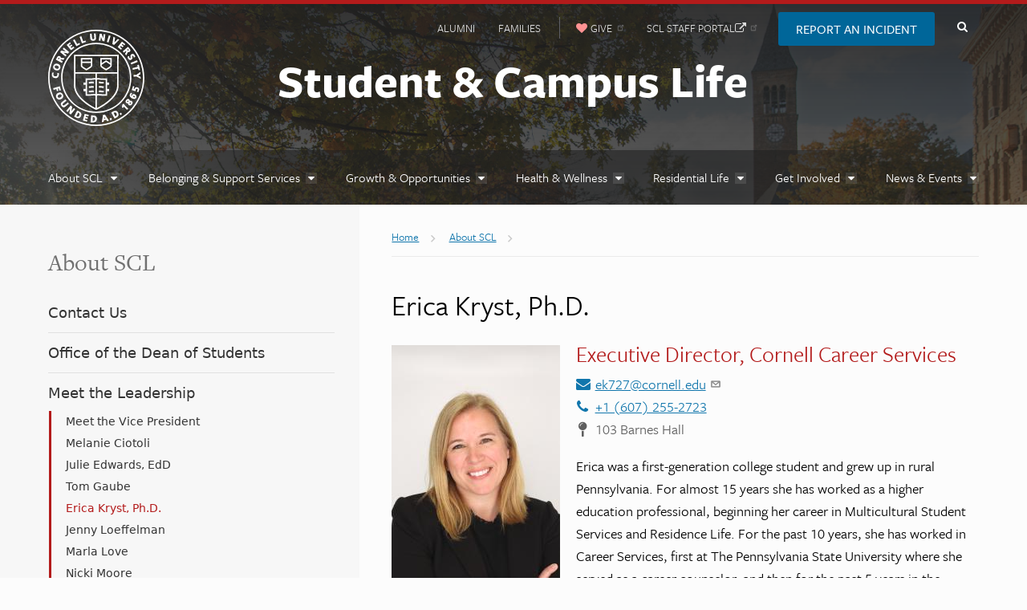

--- FILE ---
content_type: text/html; charset=UTF-8
request_url: https://scl.cornell.edu/about-scl/meet-leadership/erica-kryst-phd
body_size: 7960
content:

<!DOCTYPE html>
<html lang="en" dir="ltr" prefix="og: https://ogp.me/ns#">
<head>
  <meta http-equiv="X-UA-Compatible" content="IE=edge">
  <meta charset="utf-8" />
<noscript><style>form.antibot * :not(.antibot-message) { display: none !important; }</style>
</noscript><script async src="/sites/scl/files/google_analytics/gtag.js?t9lln0"></script>
<script src="/sites/scl/files/js/google-analytics-dp69OfsHZUAy_t6wp9wYXyqhaNzlSL2AlF_J1Wh5nqY.js"></script>
<link rel="canonical" href="https://scl.cornell.edu/about-scl/meet-leadership/erica-kryst-phd" />
<meta property="og:site_name" content="Student &amp; Campus Life | Cornell University" />
<meta property="og:type" content="website" />
<meta property="og:url" content="https://scl.cornell.edu/about-scl/meet-leadership/erica-kryst-phd" />
<meta property="og:title" content="Erica Kryst, Ph.D." />
<meta name="google-site-verification" content="68HDzxW87Waxpn-TYGrv19izq_-yG38UW7URPogWl4E" />
<meta name="Generator" content="Drupal 10 (https://www.drupal.org)" />
<meta name="MobileOptimized" content="width" />
<meta name="HandheldFriendly" content="true" />
<meta name="viewport" content="width=device-width, initial-scale=1.0" />
<link rel="icon" href="/themes/custom/cwd_scl/favicon.ico" type="image/vnd.microsoft.icon" />

  <title>Erica Kryst, Ph.D. | Student &amp; Campus Life | Cornell University</title>

  <!-- Cornell.edu Typography -->
  <link rel="stylesheet" href="https://use.typekit.net/nwp2wku.css">

  <link rel="stylesheet" media="all" href="/sites/scl/files/css/css_QI93dSlpO3SbChdoZP-pOi2KszjM4fL-XKbRqBAqA6w.css?delta=0&amp;language=en&amp;theme=cwd_scl&amp;include=eJxdzVEKgCAQBNALmR4pVl1U2mxxlfL2GRSBX8O8-Rh3-tWCoAl0WKBFaqeUg3LDxdHMeNWRm_GlMZB-q2IoEApwlG_5RbfMzVKSiF5Jl4q7eR5vcJ4v0A" />
<link rel="stylesheet" media="all" href="/sites/scl/files/css/css_UA2mdBuFf8FgEaRPDAt5MxMnDi2ZTpz226XhvQnclug.css?delta=1&amp;language=en&amp;theme=cwd_scl&amp;include=eJxdzVEKgCAQBNALmR4pVl1U2mxxlfL2GRSBX8O8-Rh3-tWCoAl0WKBFaqeUg3LDxdHMeNWRm_GlMZB-q2IoEApwlG_5RbfMzVKSiF5Jl4q7eR5vcJ4v0A" />

  <script src="/sites/scl/files/js/js_eAWfvY138lJsU1JmATKwjnnwrhtcc_NK0xRvg2mDS_M.js?scope=header&amp;delta=0&amp;language=en&amp;theme=cwd_scl&amp;include=eJxdytEKgCAMheEX0nwkWXMsaai4Rfn2RdSNV4f_4-CZ4gpKgaWuIF5tSC7s8PeNIFH3ij0309cVZb7TZc_uIfWjgSxfOq6VhSIUkGEZNcxwA1JxMdU"></script>

</head>
<body class="cu-seal cu-gray sidebar sidebar-left sidebar-tint sidebar-tint-edge -sidebar-tint-fade">

  <div id="skipnav"><a href="#main" tabindex="1">Skip to main content</a></div>

  
    <div id="cu-search" class="cu-search">
  <div class="container-fluid">
    <form id="cu-search-form" role="search" action="https://www.cornell.edu/search/">
      <label for="cu-search-query" class="sr-only">Search:</label>
      <input type="text" id="cu-search-query" name="q" value="" size="30" tabindex="2">
      <button name="btnG" id="cu-search-submit" type="submit" value="go" tabindex="3"><span class="sr-only">Submit Search</span></button>

      <fieldset class="search-filters">
        <legend class="sr-only">Search Filters</legend>
        <input type="radio" id="cu-search-filter1" name="sitesearch" value="thissite" tabindex="2" checked="checked">
        <label for="cu-search-filter1"><span class="sr-only">Search </span>This Site</label>
        <input type="radio" id="cu-search-filter2" name="sitesearch" value="cornell" tabindex="2">
        <label for="cu-search-filter2"><span class="sr-only">Search </span>Cornell</label>
      </fieldset>
    </form>
  </div>
</div>



<div id="super-header">

  <header id="cu-header" aria-label="Student &amp; Campus Life">
  <div class="cu45-helper"></div>
  <div class="container-fluid cu-brand">
    <h1 class="cu-logo"><a href="https://www.cornell.edu"><img class="sr-only" src="/themes/custom/cwd_scl/images/cornell/bold_cornell_logo_simple_b31b1b.svg" alt="Cornell University" width="245" height="62"></a></h1>
    <div class="cu-unit">
      <h2><a href="/">Student &amp; Campus Life</a></h2>
      </div>
    <div class="buttons">
      <button class="mobile-button" id="mobile-nav">Main Menu</button>
      <button class="mobile-button" id="cu-search-button">Toggle Search Form</button>
        <nav id="utility-navigation" aria-label="Supplementary Navigation">
  
      <ul class="list-menu links menu-item">
                <li>
                <a href="/alumni" data-drupal-link-system-path="node/861">Alumni</a>
              </li>
                <li>
                <a href="/cornellfamilies" data-drupal-link-system-path="node/866">Families</a>
              </li>
                <li class="give">
                <a href="https://securelb.imodules.com/s/1717/giving/interior.aspx?sid=1717&amp;gid=2&amp;pgid=16421&amp;cid=27217&amp;dids=71&amp;appealcode=SL22YSOT"><span>Give</span></a>
              </li>
                <li>
                                      <a href="https://cornellprod.sharepoint.com/sites/SCLPortal"><span class="deco">SCL Staff Portal</span><span class="fa fa-external-link"></span></a>
              </li>
                <li class="report">
                <a href="/about-scl/report-incident-or-concern" data-drupal-link-system-path="node/876">Report an Incident</a>
              </li>
        
    </ul>
  

</nav>


    </div>
  </div>
</header>

  <header id="site-header" aria-label="Site Navigation">
      
<nav class="dropdown-menu" id="main-navigation" aria-label="Student & Campus Life Menu">
  <div class="container-fluid">
    <a id="mobile-home" href="/"><span class="sr-only">Home</span></a>
    
      
      <ul class="list-menu links menu-item">
                <li class="parent">
                <a href="/about-scl" data-drupal-link-system-path="node/31">About SCL</a>
              <ul class="list-menu links menu-item vertical children">
                <li>
                <a href="/about-scl/contact-student-campus-life" data-drupal-link-system-path="node/1641">Contact Us</a>
              </li>
                <li>
                                      <a href="https://scl.cornell.edu/DOS"><span class="deco">Office of the Dean of Students</span><span class="fa fa-external-link"></span></a>
              </li>
                <li>
                <a href="/about-scl/meet-scl-senior-leadership-team" data-drupal-link-system-path="node/886">Meet the Leadership</a>
              </li>
                <li>
                <a href="/about-scl/campus-emergency-updates" data-drupal-link-system-path="node/33416">Campus Emergency Updates</a>
              </li>
                <li>
                <a href="/about-scl/report-incident-or-concern" data-drupal-link-system-path="node/876">Report an Incident or Concern</a>
              </li>
                <li>
                <a href="/about-scl/staff" data-drupal-link-system-path="node/1852896">Staff</a>
              </li>
                <li>
                <a href="/about-scl/student-code-conduct-review-and-revision-process" data-drupal-link-system-path="node/25891136">Student Code of Conduct Review and Revision Process</a>
              </li>
                <li>
                <a href="/WSH100" data-drupal-link-system-path="node/25890296">Willard Straight Hall 100th Anniversary</a>
              </li>
        
    </ul>
  
              </li>
                <li class="parent">
                <a href="/belonging-support-services" data-drupal-link-system-path="node/36">Belonging &amp; Support Services</a>
              <ul class="list-menu links menu-item vertical children">
                <li>
                <a href="/DOS" data-drupal-link-system-path="node/936">Office of the Dean of Students</a>
              </li>
                <li>
                <a href="/thecenters" data-drupal-link-system-path="node/11436506">Centers for Student Equity, Empowerment, and Belonging</a>
              </li>
                <li>
                <a href="/studentconduct" data-drupal-link-system-path="node/28166">Office of Student Conduct and Community Standards</a>
              </li>
                <li>
                <a href="/student-support" data-drupal-link-system-path="node/2920471">Student Support and Advocacy Services</a>
              </li>
        
    </ul>
  
              </li>
                <li class="parent">
                <a href="/growth-opportunities" data-drupal-link-system-path="node/25890966">Growth &amp; Opportunities</a>
              <ul class="list-menu links menu-item vertical children">
                <li>
                <a href="/growth-opportunities/awards-funding" data-drupal-link-system-path="node/881">Awards &amp; Funding</a>
              </li>
                <li>
                <a href="/get-involved/career-services" title="Cornell Career Services - SCL" data-drupal-link-system-path="node/9771">Career Services</a>
              </li>
                <li>
                                      <a href="https://einhorn.cornell.edu"><span class="deco">David M. Einhorn Center for Community Engagement</span><span class="fa fa-external-link"></span></a>
              </li>
                <li>
                <a href="/growth-opportunities/national-fellowships" data-drupal-link-system-path="node/25890846">National Fellowships</a>
              </li>
                <li>
                <a href="/studentemployment" data-drupal-link-system-path="node/1246">Student Employment</a>
              </li>
                <li>
                <a href="/growth-opportunities/student-leadership" data-drupal-link-system-path="node/1236">Student Leadership</a>
              </li>
                <li>
                <a href="/growth-opportunities/the-cornell-commitment" data-drupal-link-system-path="node/24916">The Cornell Commitment</a>
              </li>
                <li>
                <a href="/growth-opportunities/undergraduate-student-leadership-council" data-drupal-link-system-path="node/8724151">Undergraduate Student Leadership Council</a>
              </li>
                <li>
                <a href="/growth-opportunities/volunteer-opportunities" data-drupal-link-system-path="node/1241">Volunteer Opportunities</a>
              </li>
        
    </ul>
  
              </li>
                <li class="parent">
                <a href="/health-wellness" data-drupal-link-system-path="node/41">Health &amp; Wellness</a>
              <ul class="list-menu links menu-item vertical children">
                <li>
                                      <a href="https://publicsafety.cornell.edu/crt/"><span class="deco">Community Response Team</span><span class="fa fa-external-link"></span></a>
              </li>
                <li>
                                      <a href="https://www.cornellbigred.com/"><span class="deco">Cornell Athletics</span><span class="fa fa-external-link"></span></a>
              </li>
                <li>
                                      <a href="https://www.golfatcornell.com/"><span class="deco">Cornell Golf Course</span><span class="fa fa-external-link"></span></a>
              </li>
                <li>
                                      <a href="https://health.cornell.edu/"><span class="deco">Cornell Health</span><span class="fa fa-external-link"></span></a>
              </li>
                <li>
                <a href="/coe" data-drupal-link-system-path="node/6161">Cornell Outdoor Education</a>
              </li>
                <li>
                                      <a href="https://scl.cornell.edu/recreation/cornell-fitness-centers"><span class="deco">Cornell Rec and Fitness Centers</span><span class="fa fa-external-link"></span></a>
              </li>
                <li>
                                      <a href="https://scl.cornell.edu/pe"><span class="deco">Physical Education</span><span class="fa fa-external-link"></span></a>
              </li>
                <li>
                                      <a href="https://sds.cornell.edu/"><span class="deco">Student Disability Services</span><span class="fa fa-external-link"></span></a>
              </li>
                <li>
                                      <a href="https://scl.cornell.edu/student-support"><span class="deco">Student Support and Advocacy Services</span><span class="fa fa-external-link"></span></a>
              </li>
        
    </ul>
  
              </li>
                <li class="parent">
                <a href="/residential-life" data-drupal-link-system-path="node/46">Residential Life</a>
              <ul class="list-menu links menu-item vertical children">
                <li>
                <a href="/residential-life/student-service-centers" title="Service Center locations and student mail" data-drupal-link-system-path="node/2471">Service Centers and Mail</a>
              </li>
                <li>
                <a href="/residential-life/community-centers">Community Centers</a>
              </li>
                <li>
                <a href="/residential-life/dining" data-drupal-link-system-path="node/196">Dining</a>
              </li>
                <li>
                <a href="/residential-life/housing" data-drupal-link-system-path="node/511">Housing</a>
              </li>
        
    </ul>
  
              </li>
                <li class="parent">
                <a href="/get-involved" data-drupal-link-system-path="node/51">Get Involved</a>
              <ul class="list-menu links menu-item vertical children">
                <li>
                                      <a href="https://vivenu.com/seller/cornell-athletics-4qf3"><span class="deco">Athletic Ticketing</span><span class="fa fa-external-link"></span></a>
              </li>
                <li>
                <a href="/get-involved/campus-activities" data-drupal-link-system-path="node/1151">Campus Activities</a>
              </li>
                <li>
                                      <a href="https://chimes.cornell.edu/"><span class="deco">Cornell Chimes</span><span class="fa fa-external-link"></span></a>
              </li>
                <li>
                <a href="/get-involved/university-events" data-drupal-link-system-path="node/8366">Event Planning</a>
              </li>
                <li>
                                      <a href="https://recreation.athletics.cornell.edu/intramurals"><span class="deco">Intramural Sports</span><span class="fa fa-external-link"></span></a>
              </li>
                <li>
                <a href="/sorority-fraternity-life" data-drupal-link-system-path="node/1251">Sorority &amp; Fraternity Life</a>
              </li>
                <li>
                <a href="/get-involved/tatkon-center-new-students" data-drupal-link-system-path="node/131">Tatkon Center for New Students</a>
              </li>
        
    </ul>
  
              </li>
                <li class="parent">
                <a href="/news-events" data-drupal-link-system-path="node/56">News &amp; Events</a>
              <ul class="list-menu links menu-item vertical children">
                <li>
                <a href="/news-events/events" data-drupal-link-system-path="news-events/events">Events</a>
              </li>
                <li>
                <a href="/news-events/news" data-drupal-link-system-path="news-events/news">News</a>
              </li>
                <li>
                <a href="/ourcornellstory" data-drupal-link-system-path="news-events/student-stories">Student Stories</a>
              </li>
        
    </ul>
  
              </li>
        
    </ul>
  

  </div>
</nav>


  </header>

  </div>
<div id="main-content" class="band">
  <main id="main" class="container-fluid aria-target" tabindex="-1" aria-label="Main Content">
    <div class="row">

      <div id="sidebar-top" class="secondary">
          <nav class="secondary-navigation mobile-expander" aria-label="Section Navigation">
  
      <ul class="menu">
                          <li class="current-menu-ancestor current-menu-parent">
                    <a href="/about-scl" data-drupal-link-system-path="node/31">            <span>About SCL</span>
          </a>
                            <ul class="sub-menu">
                          <li class="menu-item">
                    <a href="/about-scl/contact-student-campus-life" data-drupal-link-system-path="node/1641">            <span>Contact Us</span>
          </a>
                  </li>
                                <li class="menu-item">
                    <a href="https://scl.cornell.edu/DOS">            <span>Office of the Dean of Students</span>
          </a>
                  </li>
                                <li class="menu-item current-menu-parent">
                    <a href="/about-scl/meet-scl-senior-leadership-team" data-drupal-link-system-path="node/886">            <span>Meet the Leadership</span>
          </a>
                            <ul class="sub-menu">
                          <li class="menu-item">
                    <a href="/about-scl/meet-leadership/meet-vp" data-drupal-link-system-path="node/891">            <span>Meet the Vice President</span>
          </a>
                  </li>
                                <li class="menu-item">
                    <a href="/about-scl/meet-leadership/melanie-ciotoli" data-drupal-link-system-path="node/2806">            <span>Melanie Ciotoli</span>
          </a>
                  </li>
                                <li class="menu-item">
                    <a href="https://scl.cornell.edu/julie-edwards-edd">            <span>Julie Edwards, EdD</span>
          </a>
                  </li>
                                <li class="menu-item">
                    <a href="/about-scl/meet-leadership/tom-gaube" data-drupal-link-system-path="node/1675766">            <span>Tom Gaube</span>
          </a>
                  </li>
                                <li class="menu-item current-menu-item">
                    <a href="/about-scl/meet-leadership/erica-kryst-phd" data-drupal-link-system-path="node/146616" class="is-active" aria-current="page">            <span>Erica Kryst, Ph.D.</span>
          </a>
                  </li>
                                <li class="menu-item">
                    <a href="/about-scl/meet-leadership/jenny-loeffelman" data-drupal-link-system-path="node/2381">            <span>Jenny Loeffelman</span>
          </a>
                  </li>
                                <li class="menu-item">
                    <a href="/about-scl/meet-leadership/marla-love" data-drupal-link-system-path="node/3396">            <span>Marla Love</span>
          </a>
                  </li>
                                <li class="menu-item">
                    <a href="/about-scl/meet-leadership/nicki-moore" data-drupal-link-system-path="node/5213446">            <span>Nicki Moore</span>
          </a>
                  </li>
                                <li class="menu-item">
                    <a href="/about-scl/meet-leadership/basil-safi" data-drupal-link-system-path="node/1524546">            <span>Basil Safi</span>
          </a>
                  </li>
                                <li class="menu-item">
                    <a href="/about-scl/meet-leadership/dan-sweeney" data-drupal-link-system-path="node/1490456">            <span>Dan Sweeney</span>
          </a>
                  </li>
                                <li class="menu-item">
                    <a href="/about-scl/meet-leadership/pat-wynn" data-drupal-link-system-path="node/2801">            <span>Pat Wynn</span>
          </a>
                  </li>
             </ul>
  
                  </li>
                                <li class="menu-item">
                    <a href="/about-scl/campus-emergency-updates" data-drupal-link-system-path="node/33416">            <span>Campus Emergency Updates</span>
          </a>
                  </li>
                                <li class="menu-item">
                    <a href="/about-scl/report-incident-or-concern" data-drupal-link-system-path="node/876">            <span>Report an Incident or Concern</span>
          </a>
                  </li>
                                <li class="menu-item">
                    <a href="/about-scl/staff" data-drupal-link-system-path="node/1852896">            <span>Staff</span>
          </a>
                  </li>
                                <li class="menu-item">
                    <a href="/about-scl/student-code-conduct-review-and-revision-process" data-drupal-link-system-path="node/25891136">            <span>Student Code of Conduct Review and Revision Process</span>
          </a>
                  </li>
                                <li class="menu-item">
                    <a href="/WSH100" data-drupal-link-system-path="node/25890296">            <span>Willard Straight Hall 100th Anniversary</span>
          </a>
                  </li>
             </ul>
  
                  </li>
                                                                         </ul>
  

</nav>


      </div>
      
      <article id="main-article" class="primary">

          <div id="block-cwd-scl-breadcrumbs" class="block block-system block-system-breadcrumb-block">
  
    
        <nav class="breadcrumb" aria-labelledby="system-breadcrumb">
    <h2 id="system-breadcrumb" class="visually-hidden">Breadcrumb</h2>
    <ul class="list-menu">
          <li>
                  <a href="/"><span class="limiter">Home</span></a>
              </li>
          <li>
                  <a href="/about-scl"><span class="limiter">About SCL</span></a>
              </li>
        </ul>
  </nav>

  </div>



        
          <div data-drupal-messages-fallback class="hidden"></div>


  
  <h1>Erica Kryst, Ph.D.</h1>




  <div class="person person-full">

  <div class="field image align-left">
          <img loading="lazy" src="/sites/scl/files/styles/person_290_x_290_/public/person/2024-05/Erica%20Kryst%202024.jpg?itok=tRO7eLsi" width="210" height="290" alt="" />



  
</div>

  
  <div class="group-fields field-group">
      <h2 class="field title">Executive Director, Cornell Career Services</h2>
        
    <div class="field link person-email">
  <a href="mailto:ek727@cornell.edu"><span class="fa fa-envelope"></span><span class="deco">ek727@cornell.edu</span></a>
</div>
    <div class="field link person-phone">
  <a href="tel:+1-607-255-2723"><span class="fa fa-phone"></span><span class="deco">+1 (607) 255-2723</span></a>
</div>
    <div class="field person-address">
  <span class="fa fa-map-pin"></span><span class="deco">103 Barnes Hall</span>
</div>
    
  </div>

  <div class="field person-body"><p>Erica was a first-generation college student and grew up in rural Pennsylvania. For almost 15 years she has worked as a higher education professional,&nbsp;beginning her career in Multicultural Student Services and Residence Life. For the past 10 years, she has worked in Career Services, first at The Pennsylvania State University where she served as a career counselor, and then for the past 5 years in the Fleishman Center for Career and Professional Development at Binghamton University. There she served as Senior Associate Director for Career Experiences and Education and guided career center initiatives that support equity and inclusion, oversaw career consulting services and a credit-bearing internship program. Erica has also taught numerous courses focused on professional development, internships, and career exploration. Erica earned a B.A. in Musical Theatre and Communications from Susquehanna University, an M.S.Ed. in College Student Personnel from Bucknell University, and a PhD in Educational Theory and Policy with a minor in Comparative and International Education from The Pennsylvania State University. Her dissertation focused on the higher education experiences and post-graduation plans of college students from rural communities. Previous research has also explored post-secondary opportunities for rural youth, as well as the relationship between rural schools and communities.<br>
<br>
Erica loves working with college students and helping them connect to the opportunities and networks that will help them feel confident and achieve their goals.&nbsp;She is constantly seeking new and innovative ideas to support students’ career and professional growth and works to ensure equity is at the forefront of career education and opportunities for college students.<span>&nbsp;</span><br>
<br>
Top 5 Strengths: Individualization, Achiever, Maximizer, Arranger, Learner&nbsp;<br>
<br>
Liaisons: Center for Teaching Innovation, Parent and Family Programs<br>
<br>
Media:&nbsp;<a href="https://scl.cornell.edu/news-events/news/inspired-students-new-exec-director-cornell-career-services-takes-helm">Inspired by students, new Exec. Director of Cornell Career Services takes helm</a>;&nbsp;<a href="https://scl.cornell.edu/news-events/news/career-development-toolkit-wins-national-award-technology-excellence">Career Development Toolkit wins national award for technology excellence</a>;&nbsp;<a href="https://associationdatabase.com/aws/NCDA/pt/sd/news_article/549087/_PARENT/CC_layout_details/true?tcs-token=c5d672670ffda7c9af250c94151f65ab7cc8f66578ef1b7f03a4fc33f7a58f82">Unpacking the Hidden Curriculum of Career Services: The Cornell Career Development Toolkit</a></p></div>


</div>




        
      </article>

          </div>

  </main>
</div>



<footer>
  <div class="main-footer">
    <div class="container-fluid sidebar-left">
      <div class="row">
        <div class="primary">
            <div class="h3 sr-only">Quick Links</div>
<div id="block-sclfooterlinks" class="footer-links padded three-col">
  <div>
    <h2 class="h6">Additional Resources</h2>
<ul class="list-menu vertical">
  <li><a href="https://now.dining.cornell.edu/eateries">Dining Hours</a></li>
  <li><a href="/residential-life/housing">Cornell Housing</a></li>
  <li><a href="https://www.cornellstore.com/">Cornell Store</a></li>
  <li><a href="/get-involved/tatkon-center-new-students">New Student Resources</a></li>
  <li><a href="https://gradschool.cornell.edu/admissions/">Graduate Students</a></li>
  <li><a href="/parents-and-families">Parent Resources</a></li>
  <li><a href="/about-scl/awards-funding">Scholarship and Awards</a></li>
  <li><a href="/studentconduct">Student Conduct and Community Standards</a></li>
  <li><a href="/student-support">Student Support and Advocacy Services</a></li>
  <li><a href="https://cloud.m.cornell.edu/epc-sign-up?pageId=scl">Stay Connected to Student Life</a></li>
  <li><a href="https://expressiveactivity.cornell.edu/">Expressive Activity at Cornell</a></li>
  </ul>

  </div>
  <div>
    <h2 class="h6">Health</h2>
<ul class="list-menu vertical">
  <li><a href="https://mentalhealth.cornell.edu/">Mental Health at Cornell</a></li>
  <li><a href="https://health.cornell.edu/">Cornell Health</a></li>
  <li><a href="https://health.cornell.edu/services/mental-health-care/resources-faculty-staff">Resources for Faculty and Staff</a></li>
  </ul>
<h2 class="h6">Pages For</h2>
<ul class="list-menu vertical">
  <li><a href="/staff-homepage">Staff</a></li>
  <li><a href="/alumni">Alumni</a></li>
  <li><a href="/parents-and-families">Parents</a></li>
  <li><a href="https://securelb.imodules.com/s/1717/giving/interior.aspx?sid=1717&amp;gid=2&amp;pgid=16421&amp;cid=27217&amp;dids=71&amp;appealcode=SL22YSOT">Give</a></li>
  <li><a href="/news-events">News &amp; Events</a></li>
  </ul>

  </div>
    <div>
    <h2 class="h6">Events</h2>
<ul class="list-menu vertical">
  <li><a href="http://www.cornellconcertseries.com/">Cornell Concerts</a></li>
  <li><a href="/get-involved">Campus Groups</a></li>
  <li><a href="http://conferenceservices.cornell.edu/">Event Planning Information</a></li>
  <li><a href="/get-involved/event-planning/reserving-space-registering-events">Space Reservation Guide</a></li>
  <li><a href="https://vivenu.com/seller/cornell-campus-events-l197">University Tickets</a></li>
  </ul>
<h2 class="h6">More</h2>
<ul class="list-menu vertical">
  <li><a href="/about-scl/meet-scl-senior-leadership-team">Office of the Vice President</a></li>
  <li><a href="https://emergency.cornell.edu/">Emergency Information</a></li>
  <li><a href="https://scl.cornell.edu/studentconduct">Office of Student Conduct and Community Standards</a></li>
  <li><a href="/about-scl/report-incident-or-concern">Report an Incident or Concern</a></li>
  <li><a href="https://officeofcivilrights.cornell.edu/">Cornell Office of Civil Rights</a></li>
  <li><a href="https://cals.cornell.edu/american-indian-indigenous-studies/about/land-acknowledgment">Cornell Land Acknowledgement</a></li>
  <li><a href="https://vote.cornell.edu/">Voter Information</a></li>
  <li><a href="https://hr.cornell.edu/about/workplace-rights/equal-education-and-employment">Equal Education &amp; Employment</a></li>
  </ul>

  </div>
  </div>


        </div>
        <div class="secondary">
            
<h2 class="h5">Student &amp; Campus Life</h2>
<p>311 Day Hall<br>
Cornell University<br>
Ithaca, NY 14853</p>
<p>
  <a class="link-block" href="/contact-us">Contact Student &amp; Campus Life</a>
</p>
<div class="social">
  <div class="sr-only">Follow us on:</div>
  <a href="https://instagram.com/cornellstudentlife" aria-label="Instagram"><span class="fa fa-instagram"></span></a>
      <a href="https://youtube.com/channel/UC936sozz0C7PRuNl_L0GKRw" aria-label="YouTube"><span class="fa fa-youtube"></span></a>
    <a href="https://www.facebook.com/CornellFamilies" aria-label="Facebook"><span class="fa fa-facebook-square"></span></a>
  </div>


        </div>
      </div>
    </div>
  </div>
  <div class="sub-footer">
    <div class="container-fluid sidebar-left">
      <div class="row">
          <div class="content footer-accessibility vertical-align">
  <p class="accessibility-message">
    
            <div><p>If you have a disability and are having trouble accessing information on this website or need materials in an alternate format, contact&nbsp;<a href="mailto:SCLComms@cornell.edu">SCLComms@cornell.edu</a>&nbsp;for assistance.</p></div>
      
  </p>
</div>


      </div>
    </div>
  </div>
  
      
        <script type="text/javascript" src="https://bot.ivy.ai/bot/script/category/BZqxLvJOK405aMJ850lerQW1RoE2pVYX" referrerpolicy="no-referrer-when-downgrade" async></script>
  </footer>


  

  <script type="application/json" data-drupal-selector="drupal-settings-json">{"path":{"baseUrl":"\/","pathPrefix":"","currentPath":"node\/146616","currentPathIsAdmin":false,"isFront":false,"currentLanguage":"en"},"pluralDelimiter":"\u0003","suppressDeprecationErrors":true,"google_analytics":{"account":"G-HSWK4DEN3J","trackOutbound":true,"trackMailto":true,"trackTel":true,"trackDownload":true,"trackDownloadExtensions":"7z|aac|arc|arj|asf|asx|avi|bin|csv|doc(x|m)?|dot(x|m)?|exe|flv|gif|gz|gzip|hqx|jar|jpe?g|js|mp(2|3|4|e?g)|mov(ie)?|msi|msp|pdf|phps|png|ppt(x|m)?|pot(x|m)?|pps(x|m)?|ppam|sld(x|m)?|thmx|qtm?|ra(m|r)?|sea|sit|tar|tgz|torrent|txt|wav|wma|wmv|wpd|xls(x|m|b)?|xlt(x|m)|xlam|xml|z|zip","trackDomainMode":1},"data":{"extlink":{"extTarget":false,"extTargetAppendNewWindowDisplay":true,"extTargetAppendNewWindowLabel":"(opens in a new window)","extTargetNoOverride":false,"extNofollow":false,"extTitleNoOverride":false,"extNoreferrer":true,"extFollowNoOverride":false,"extClass":"ext","extLabel":"(link is external)","extImgClass":false,"extSubdomains":true,"extExclude":"","extInclude":"","extCssExclude":"","extCssInclude":"","extCssExplicit":"","extAlert":false,"extAlertText":"This link will take you to an external web site. We are not responsible for their content.","extHideIcons":false,"mailtoClass":"mailto","telClass":"","mailtoLabel":"(link sends email)","telLabel":"(link is a phone number)","extUseFontAwesome":false,"extIconPlacement":"append","extPreventOrphan":false,"extFaLinkClasses":"fa fa-external-link","extFaMailtoClasses":"fa fa-envelope-o","extAdditionalLinkClasses":"","extAdditionalMailtoClasses":"","extAdditionalTelClasses":"","extFaTelClasses":"fa fa-phone","allowedDomains":[],"extExcludeNoreferrer":""}},"ckeditor5Premium":{"isMediaInstalled":true},"user":{"uid":0,"permissionsHash":"83649982b32ccbca9d020a679371b737e6172f68455a64d84cf03c1bcf526f94"}}</script>
<script src="/sites/scl/files/js/js_2HlypuVCQgFIXlDS3iu9yXwJGuuJHQDE0EOazeXy5qE.js?scope=footer&amp;delta=0&amp;language=en&amp;theme=cwd_scl&amp;include=eJxdytEKgCAMheEX0nwkWXMsaai4Rfn2RdSNV4f_4-CZ4gpKgaWuIF5tSC7s8PeNIFH3ij0309cVZb7TZc_uIfWjgSxfOq6VhSIUkGEZNcxwA1JxMdU"></script>


</body>
</html>


--- FILE ---
content_type: image/svg+xml
request_url: https://scl.cornell.edu/themes/custom/cwd_base/images/cornell/bold_cornell_seal_simple_white.svg
body_size: 15090
content:
<?xml version="1.0" encoding="utf-8"?>
<!-- Generator: Adobe Illustrator 26.5.2, SVG Export Plug-In . SVG Version: 6.00 Build 0)  -->
<svg version="1.1" id="Layer_1" xmlns="http://www.w3.org/2000/svg" xmlns:xlink="http://www.w3.org/1999/xlink" x="0px" y="0px"
	 viewBox="0 0 262.7 262.7" style="enable-background:new 0 0 262.7 262.7;" xml:space="preserve">
<style type="text/css">
	.st0{fill:#FFFFFF;}
	.st1{fill:none;stroke:#47BD9D;stroke-width:2.2;stroke-miterlimit:10;}
</style>
<g>
	<g>
		<g>
			<g>
				<g>
					<g>
						<g>
							<path class="st0" d="M20.2,132.3c5.5,0,8.8-3.5,9.2-9.7c0-1.1,0-2.6-0.2-4.2V118h-4.6l0.4,0.9c0.2,0.7,0.4,2.2,0.4,3.5
								c-0.2,3.1-2.6,5.1-5.9,4.8c-3.5-0.2-5.5-2.4-5.5-5.5c0-1.1,0.2-2.2,1.1-3.3l0.7-0.9l-4.4-0.7l-0.2,0.4
								c-0.7,1.3-0.9,2.9-1.1,4.2c-0.4,6.4,3.1,10.6,9.5,10.8C19.7,132.3,19.9,132.3,20.2,132.3z"/>
						</g>
					</g>
				</g>
			</g>
			<g>
				<g>
					<g>
						<g>
							<path class="st0" d="M21,110.8c1.3,0.4,2.4,0.4,3.5,0.4c4.2,0,7.3-2.4,8.6-6.6c0.7-2.6,0.4-4.8-0.7-7
								c-1.3-2.2-3.5-3.7-6.4-4.6c-1.1-0.4-2.4-0.4-3.3-0.4c-4.2,0-7.3,2.4-8.6,6.6C12.5,104.6,15.1,109,21,110.8z M18,100.4
								c0.7-2.4,2.6-2.9,4.2-2.9c0.7,0,1.5,0.2,2.4,0.4c2,0.7,3.5,1.5,4.2,2.9c0.4,0.9,0.7,1.8,0.2,2.9c-0.7,2.4-2.6,2.9-4.2,2.9
								c-0.9,0-1.5-0.2-2.4-0.4C19.7,105.3,17.1,103.3,18,100.4z"/>
						</g>
					</g>
				</g>
			</g>
			<g>
				<g>
					<g>
						<g>
							<path class="st0" d="M40,86.1l-6.4-3.5l0.2-0.4c0.7-1.1,1.1-1.1,2-0.9l6.4,0.9l2.4-4.6l-8.4-0.9c-0.7,0-1.1,0-1.5,0
								c0-1.8-0.9-3.5-2.6-4.4c-0.9-0.4-1.8-0.7-2.6-0.7c-3.1,0-4.6,3.1-6.2,5.9L21,81.7l16.7,9L40,86.1z M30.1,80.2l-0.2,0.4
								l-3.1-1.5l0.2-0.4c0.7-1.3,1.5-2.6,2.9-2c0.4,0.2,0.7,0.4,0.9,0.9C30.9,78.4,30.5,79.5,30.1,80.2z"/>
						</g>
					</g>
				</g>
			</g>
			<g>
				<g>
					<g>
						<g>
							<polygon class="st0" points="50.3,69.4 41.7,62.4 54,65.2 57.3,61 42.8,48.9 39.7,52.5 48.5,59.7 36.2,56.9 32.7,61 
								47.4,73.1 							"/>
						</g>
					</g>
				</g>
			</g>
			<g>
				<g>
					<g>
						<g>
							<polygon class="st0" points="71.6,48.9 69,45.9 63.7,50 61.3,47.2 66.1,43.2 63.5,40.1 58.7,44.1 56.9,41.7 62.2,37.5 
								59.5,34.2 50.5,41.5 62.4,56.2 							"/>
						</g>
					</g>
				</g>
			</g>
			<g>
				<g>
					<g>
						<g>
							<polygon class="st0" points="87.3,39.5 85.3,36 79.3,39.3 72.1,26.3 67.9,28.7 77.1,45.2 							"/>
						</g>
					</g>
				</g>
			</g>
			<g>
				<g>
					<g>
						<g>
							<polygon class="st0" points="103.3,33.3 101.8,29.6 95.6,31.8 90.6,17.9 85.9,19.5 92.3,37.3 							"/>
						</g>
					</g>
				</g>
			</g>
			<g>
				<g>
					<g>
						<g>
							<path class="st0" d="M122.5,30.2c0.4,0,0.7,0,1.1,0c2.6-0.2,4.6-1.1,5.7-2.4s1.5-3.3,1.3-5.5l-0.9-11.9l-4.8,0.2l0.9,10.8
								c0.2,3.7-1.3,4.4-2.6,4.6c-0.2,0-0.2,0-0.4,0c-1.1,0-2.6-0.4-3.1-4.2L118.8,11l-4.8,0.4l0.9,11.9
								C115.6,27.8,118.1,30.2,122.5,30.2z"/>
						</g>
					</g>
				</g>
			</g>
			<g>
				<g>
					<g>
						<g>
							<polygon class="st0" points="144.2,19 148.2,30.7 153.7,31.6 156.1,12.6 151.5,12 150,23.2 146,11.3 140.7,10.7 138.1,29.4 
								142.7,30 							"/>
						</g>
					</g>
				</g>
			</g>
			<g>
				<g>
					<g>
						<g>
							<polygon class="st0" points="170.4,16.8 165.8,15.3 160.1,33.3 164.7,34.9 							"/>
						</g>
					</g>
				</g>
			</g>
			<g>
				<g>
					<g>
						<g>
							<polygon class="st0" points="194.2,27.4 190,25.2 180.8,34.6 182.7,21.7 178.1,19.2 175.3,39.3 180.1,41.5 							"/>
						</g>
					</g>
				</g>
			</g>
			<g>
				<g>
					<g>
						<g>
							<polygon class="st0" points="199,54.7 201.4,51.4 196.2,47.2 198.4,44.3 203.2,48.1 205.8,44.8 201,41 202.8,38.6 208,42.8 
								210.7,39.5 201.4,32.4 189.8,47.4 							"/>
						</g>
					</g>
				</g>
			</g>
			<g>
				<g>
					<g>
						<g>
							<path class="st0" d="M206.9,62.6l5.5-4.8l0.2,0.4c0.7,0.9,0.7,1.1,0.2,2.2l-3.1,5.7l3.5,4l3.7-7.5c0.2-0.2,0.4-0.9,0.4-1.5
								c1.5,0.7,3.5,0.4,5.1-0.9c4.2-3.5,0.9-7.3-1.5-10.1l-3.1-3.5l-14.3,12.5L206.9,62.6z M218.2,52.7l0.2,0.4
								c0.7,0.9,1.3,1.8,1.3,2.4c0,0.4-0.2,0.7-0.7,0.9c-0.2,0.4-0.7,0.4-0.9,0.4c-0.9,0-1.8-0.9-2.2-1.5l-0.2-0.4L218.2,52.7z"/>
						</g>
					</g>
				</g>
			</g>
			<g>
				<g>
					<g>
						<g>
							<path class="st0" d="M224.5,77.8c-0.9,0.7-2.2-0.4-2.6-1.3c-0.7-1.1-0.9-2.2-0.9-3.7v-1.1l-4.4,2l0.2,0.9
								c0.4,1.5,0.7,2.4,1.5,4c1.5,2.6,3.5,4,5.7,4c1.1,0,2-0.2,3.1-0.9c3.3-2,2.9-5.1,2.4-7.5c-0.2-1.5-0.4-2.6,0.2-3.1
								c0.4-0.2,0.7-0.2,0.9-0.2c0.9,0,1.5,0.9,1.8,1.1c0.7,0.9,0.9,2,1.1,3.1l0.2,0.9l4-1.8v-0.4c-0.2-1.3-0.9-2.6-1.8-4.2
								c-2-3.5-5.5-4.6-8.6-2.6c-3.3,2-2.9,5.1-2.4,7.3C225.2,76.2,225.4,77.3,224.5,77.8z"/>
						</g>
					</g>
				</g>
			</g>
			<g>
				<g>
					<g>
						<g>
							
								<rect x="225.2" y="86.8" transform="matrix(0.9259 -0.3777 0.3777 0.9259 -16.3094 95.2347)" class="st0" width="18.9" height="4.8"/>
						</g>
					</g>
				</g>
			</g>
			<g>
				<g>
					<g>
						<g>
							<polygon class="st0" points="244.3,101.3 230,104.8 231.1,109.4 245.7,105.9 246.8,110.8 250.7,109.9 247.2,95.4 243.2,96.5 
															"/>
						</g>
					</g>
				</g>
			</g>
			<g>
				<g>
					<g>
						<g>
							<polygon class="st0" points="233.1,123.3 233.3,128.2 240.8,127.7 252.7,133.9 252.4,128.6 245.4,125.3 252,121.1 
								251.6,115.4 240.6,123.1 							"/>
						</g>
					</g>
				</g>
			</g>
			<g>
				<g>
					<g>
						<g>
							<polygon class="st0" points="23.9,167.7 27.9,166.6 26.3,160.9 29.2,160 30.9,166.2 34.9,164.9 31.8,154.3 13.6,159.6 
								14.9,164.2 22.4,162 							"/>
						</g>
					</g>
				</g>
			</g>
			<g>
				<g>
					<g>
						<g>
							<path class="st0" d="M40.8,183.6c0.7-2.2,0.4-4.6-0.7-7c-1.8-3.5-4.4-5.3-7.9-5.3c-1.5,0-3.3,0.4-5.1,1.3
								c-2.9,1.3-4.6,3.3-5.5,5.7c-0.7,2.2-0.4,4.6,0.7,7c1.8,3.3,4.4,5.3,7.9,5.3c1.5,0,3.3-0.4,5.1-1.3
								C38.2,187.8,40.2,186,40.8,183.6z M33.4,184.7c-1.1,0.7-2.4,0.9-3.5,0.9c-1.8,0-2.9-0.7-3.5-2.2c-0.4-1.1-0.7-2-0.2-2.9
								c0.4-1.3,1.8-2.6,3.5-3.5c1.1-0.4,2.2-0.9,3.3-0.9c1.8,0,2.9,0.7,3.5,2.2c0.4,1.1,0.7,2,0.2,2.9
								C36.2,182.5,35.1,183.8,33.4,184.7z"/>
						</g>
					</g>
				</g>
			</g>
			<g>
				<g>
					<g>
						<g>
							<path class="st0" d="M54,198.3l-8.6,6.8c-2.2,1.8-4,2-5.3,0.4c-0.4-0.7-0.7-1.3-0.7-2c0.2-0.9,0.9-2,2.2-3.1l8.6-6.8
								l-3.1-3.7l-9.5,7.5c-2,1.5-3.1,3.3-3.1,5.3c0,1.8,0.7,3.5,2.2,5.5c1.8,2.4,3.7,3.5,5.9,3.5c1.5,0,3.1-0.7,4.6-2l9.5-7.7
								L54,198.3z"/>
						</g>
					</g>
				</g>
			</g>
			<g>
				<g>
					<g>
						<g>
							<polygon class="st0" points="70.1,213.7 63.1,222.5 65.7,210.2 61.5,206.7 49.4,221.4 53.2,224.5 60.2,215.7 57.6,228 
								61.7,231.5 73.8,216.8 							"/>
						</g>
					</g>
				</g>
			</g>
			<g>
				<g>
					<g>
						<g>
							<path class="st0" d="M84.2,222.7l-4.8-2.4l-8.6,16.9l4.8,2.4c2.4,1.1,4.4,1.8,6.4,1.8c3.3,0,5.9-1.8,7.7-5.3
								C92.5,230.4,90.6,226,84.2,222.7z M85.1,234c-0.9,2-2.6,3.1-4.6,3.1c-0.9,0-1.5-0.2-2.4-0.7l-1.1-0.7l4.8-9.7l1.1,0.7
								c1.3,0.7,2.2,1.8,2.6,2.9C85.9,231.1,85.7,232.4,85.1,234z"/>
						</g>
					</g>
				</g>
			</g>
			<g>
				<g>
					<g>
						<g>
							<polygon class="st0" points="94.7,247.8 106,250.9 107.1,246.9 100.5,245.2 101.3,241.7 107.5,243.2 108.6,239.2 
								102.4,237.7 103.1,234.6 109.9,236.4 110.8,232.4 99.6,229.6 							"/>
						</g>
					</g>
				</g>
			</g>
			<g>
				<g>
					<g>
						<g>
							<path class="st0" d="M122.7,234l-5.5-0.2l-1.1,18.9l5.5,0.2c0.4,0,0.9,0,1.3,0c6.4,0,9.7-3.1,10.1-9c0.2-2.9-0.4-5.3-2-7
								C129.3,235.3,126.6,234.2,122.7,234z M122.5,248.9h-1.3l0.7-10.8h1.3c2.6,0.2,5.1,2.2,4.8,5.7
								C127.7,247.4,125.1,248.9,122.5,248.9z"/>
						</g>
					</g>
				</g>
			</g>
			<g>
				<g>
					<g>
						<g>
							<path class="st0" d="M149.7,232.4l-3.3,20l5.1-1.1l0.7-4.2l6.2-1.3l2.4,3.7l5.3-1.1l-11.2-16.9L149.7,232.4z M152.8,243
								l0.7-5.1l2.6,4.2L152.8,243z"/>
						</g>
					</g>
				</g>
			</g>
			<g>
				<g>
					<g>
						<g>
							<polygon class="st0" points="167.8,242.3 169.5,246.9 173.9,245.2 172.4,240.8 							"/>
						</g>
					</g>
				</g>
			</g>
			<g>
				<g>
					<g>
						<g>
							<path class="st0" d="M177,223.2l-4.8,2.6l9,16.7l4.8-2.6c6.4-3.5,7.9-7.9,5.1-13.4C188.2,220.8,183.4,219.7,177,223.2z
								 M184.7,235.9l-1.1,0.7l-5.1-9.5l1.1-0.7c0.7-0.4,1.5-0.7,2.4-0.7c2,0,3.5,1.1,4.6,2.9C188.5,231.8,186.9,234.6,184.7,235.9z
								"/>
						</g>
					</g>
				</g>
			</g>
			<g>
				<g>
					<g>
						<g>
							<polygon class="st0" points="194.8,229.1 197.5,233.1 201.4,230.2 198.8,226.3 							"/>
						</g>
					</g>
				</g>
			</g>
			<g>
				<g>
					<g>
						<g>
							<polygon class="st0" points="202.3,204.7 201.4,212.2 205.6,212.8 206.1,209.8 215.1,218.8 218.6,215.5 205.2,201.8 							
								"/>
						</g>
					</g>
				</g>
			</g>
			<g>
				<g>
					<g>
						<g>
							<path class="st0" d="M228.1,194.8c-1.5-1.1-3.3-1.3-5.3-0.7c0-1.8-0.9-3.5-2.2-4.4c-2.4-1.8-5.5-0.7-7.9,2.4
								c-2.2,3.1-2,6.2,0.7,8.1c1.3,0.9,3.1,1.1,4.6,0.7c-0.2,2,0.4,3.5,2,4.6c1.1,0.9,2.2,1.1,3.3,1.1c2,0,3.7-1.1,5.5-3.3
								c1.3-1.8,2-3.5,1.8-5.3C230.3,197,229.4,195.9,228.1,194.8z M219,196.1c-0.7,0.4-1.3,0.9-2,0.9c-0.2,0-0.7,0-0.9-0.2
								c-0.9-0.7-0.4-1.8,0-2.4c0.2-0.4,0.7-0.7,1.1-0.7c0.2,0,0.7,0.2,1.1,0.4C219,194.6,219.3,195.5,219,196.1z M225.6,201.4
								c-0.7,0.9-1.8,1.1-2.6,0.4c-0.7-0.7-1.1-1.3-0.9-2.6c1.3-0.9,2.4-1.1,3.3-0.4c0.4,0.2,0.7,0.7,0.7,1.1S225.9,201,225.6,201.4
								z"/>
						</g>
					</g>
				</g>
			</g>
			<g>
				<g>
					<g>
						<g>
							<path class="st0" d="M236.6,176.3c-3.3-1.5-6.4-0.7-7.9,2.4c-0.4,0.9-0.7,1.8-0.4,2.6c-1.1-0.9-2.2-2.4-1.3-4.4
								c0.4-0.9,1.1-1.5,1.8-2.2l0.7-0.4l-3.5-2.4l-0.4,0.4c-0.9,0.9-1.8,2-2.4,3.3c-0.9,2-1.1,3.7-0.4,5.5c1.1,3.1,4.2,5.3,6.6,6.4
								c2.2,1.1,4,1.5,5.5,1.5c2.4,0,4.2-1.1,5.5-3.5C241.9,181.6,240.6,178.3,236.6,176.3z M236.6,183.4c-0.2,0.7-0.9,0.9-1.5,0.9
								c-0.4,0-1.1-0.2-1.5-0.4c-0.9-0.4-1.5-1.1-1.8-1.5c-0.2-0.4,0-0.7,0-1.1c0.2-0.7,0.7-0.9,1.5-0.9c0.4,0,1.1,0.2,1.8,0.4
								c0.9,0.4,1.3,0.9,1.5,1.5C236.9,182.7,236.6,183.1,236.6,183.4z"/>
						</g>
					</g>
				</g>
			</g>
			<g>
				<g>
					<g>
						<g>
							<path class="st0" d="M243.5,157c-3.7-1.1-6.8,0.7-7.9,4.2c0,0.4-0.2,0.7-0.2,0.9l-2.2-0.7l2-6.6l-3.7-1.1l-3.3,11l10.6,3.3
								v-0.9c0-1.1,0.2-2,0.4-3.1c0.2-0.9,1.3-3.1,3.3-2.6c2.2,0.7,1.8,3.1,1.5,3.7c-0.4,1.3-1.1,2.2-1.8,3.1l-0.7,0.7l4.4,1.5
								l0.2-0.4c0.7-1.3,1.3-2.9,1.8-4c0.7-2.2,0.7-4.2-0.2-5.9C246.8,158.7,245.2,157.6,243.5,157z"/>
						</g>
					</g>
				</g>
			</g>
		</g>
		<g>
			<g>
				<g>
					<g>
						<path class="st0" d="M104.3,111l-0.9-0.5C98,107.6,89,102.3,89,98.3V77.4h31.2v21.1c0,3.5-8.2,8.5-15,12L104.3,111z
							 M92.8,90.9v7.4c0.4,1.3,5.6,5.1,11.5,8.3c6.1-3.2,11.4-6.9,12.1-8.3v-7.4H92.8z M92.8,87.1h23.6v-5.9H92.8V87.1z"/>
					</g>
				</g>
			</g>
		</g>
		<g>
			<g>
				<g>
					<g>
						<path class="st0" d="M131.3,262.6C58.9,262.6,0,203.7,0,131.3S58.9,0,131.3,0s131.3,58.9,131.3,131.3S203.7,262.6,131.3,262.6
							z M131.3,3.8C61,3.8,3.8,61,3.8,131.3S61,258.8,131.3,258.8s127.5-57.2,127.5-127.5S201.6,3.8,131.3,3.8z"/>
					</g>
				</g>
			</g>
		</g>
		<g>
			<g>
				<g>
					<g>
						<path class="st0" d="M131.3,227.2c-52.9,0-95.9-43-95.9-95.9s43-95.9,95.9-95.9s95.9,43,95.9,95.9
							C227.2,184.2,184.2,227.2,131.3,227.2z M131.3,39.2c-50.8,0-92.1,41.3-92.1,92.1s41.3,92.1,92.1,92.1s92.1-41.3,92.1-92.1
							S182.1,39.2,131.3,39.2z"/>
					</g>
				</g>
			</g>
		</g>
		<g>
			<g>
				<g>
					<g>
						<path class="st1" d="M131.3,85.2"/>
					</g>
				</g>
			</g>
		</g>
		<g>
			<g>
				<g>
					<g>
						<path class="st0" d="M158.1,111l-0.9-0.5c-5.5-2.9-14.7-8.2-14.7-12.2V77.4h31.2v21.1c0,2.8-5,6.8-14.7,12L158.1,111z
							 M146.3,98.2c0.5,1.4,5.8,5.2,11.8,8.4c5.9-3.2,11.1-6.9,11.8-8.3v-2.6L158.1,88l-11.8,7.7V98.2z M169.9,98.3L169.9,98.3
							L169.9,98.3z M158.1,83.4l11.8,7.7v-9.9h-23.5v9.9L158.1,83.4z"/>
					</g>
				</g>
			</g>
		</g>
		<g>
			<g>
				<g>
					<g>
						
							<rect x="111.3" y="141.9" transform="matrix(0.999 -4.549858e-02 4.549858e-02 0.999 -6.4345 5.5137)" class="st0" width="13.2" height="4.4"/>
					</g>
				</g>
			</g>
		</g>
		<g>
			<g>
				<g>
					<g>
						
							<rect x="111.3" y="154" transform="matrix(0.999 -4.527980e-02 4.527980e-02 0.999 -6.952 5.4988)" class="st0" width="13.2" height="4.4"/>
					</g>
				</g>
			</g>
		</g>
		<g>
			<g>
				<g>
					<g>
						
							<rect x="111.3" y="166.1" transform="matrix(0.999 -4.527980e-02 4.527980e-02 0.999 -7.4999 5.5112)" class="st0" width="13.2" height="4.4"/>
					</g>
				</g>
			</g>
		</g>
		<g>
			<g>
				<g>
					<g>
						<rect x="96.4" y="144.2" class="st0" width="7.2" height="6.1"/>
					</g>
				</g>
			</g>
		</g>
		<g>
			<g>
				<g>
					<g>
						<rect x="96.4" y="161.6" class="st0" width="7.2" height="6.1"/>
					</g>
				</g>
			</g>
		</g>
		<g>
			<g>
				<g>
					<g>
						<path class="st0" d="M129.5,180.7c-0.1-0.1-2.6-1.9-4.2-1.7c-7.9,1.3-20.7,1-21.3,1h-1.9v-47.4l2.1,0.2
							c0.1,0,10.1,1.1,19.1-0.5c3.1-0.8,6.3,0,7.9,0.6c1.6-0.5,5.1-1.4,8.3-0.6c9,1.6,19,0.5,19.1,0.5l2.1-0.2V180h-1.9
							c-0.6,0-13.7,0.3-21.6-1c-1.7-0.3-3.8,1.3-4.4,1.7l-1.6,1.1L129.5,180.7z M126.1,175.1c2.2-0.1,3.8,1,5,1.8
							c1.4-0.9,4.2-2.2,6.9-1.7c5.8,1,15,1,19,1v-39.4c-3.6,0.3-11,0.6-18.1-0.7h-0.2c-2.9-0.8-6.6,0.5-6.6,0.5l-0.9,0.2H131
							c0,0-3.6-1.5-6.5-0.7h-0.2c-7.1,1.3-14.5,1-18.1,0.7v39.4c3.9,0,13.1,0,19-1C125.7,175.1,125.7,175.1,126.1,175.1z"/>
					</g>
				</g>
			</g>
		</g>
		<g>
			<g>
				<g>
					<g>
						
							<rect x="142.8" y="149.6" transform="matrix(4.537265e-02 -0.999 0.999 4.537265e-02 -17.6782 293.9645)" class="st0" width="4.4" height="13.2"/>
					</g>
				</g>
			</g>
		</g>
		<g>
			<g>
				<g>
					<g>
						
							<rect x="142.8" y="161.7" transform="matrix(4.537265e-02 -0.999 0.999 4.537265e-02 -29.7705 305.5099)" class="st0" width="4.4" height="13.2"/>
					</g>
				</g>
			</g>
		</g>
		<g>
			<g>
				<g>
					<g>
						<rect x="159.4" y="144.2" class="st0" width="7" height="6.1"/>
					</g>
				</g>
			</g>
		</g>
		<g>
			<g>
				<g>
					<g>
						<rect x="159.4" y="161.6" class="st0" width="7" height="6.1"/>
					</g>
				</g>
			</g>
		</g>
		<g>
			<g>
				<g>
					<g>
						
							<rect x="142.8" y="137.7" transform="matrix(3.784732e-02 -0.9993 0.9993 3.784732e-02 -4.7463 283.7295)" class="st0" width="4.4" height="13.2"/>
					</g>
				</g>
			</g>
		</g>
	</g>
	<g>
		<g>
			<g>
				<g>
					<path class="st0" d="M131.1,218.8l-0.8-0.3c-0.6-0.3-14.9-6.7-29.5-18c-19.6-15.2-30.2-31.8-30.5-48.2
						c0.7-35,0.1-81.6,0.1-82.1v-1.9h122v1.9c0,0.5-0.1,47.7-0.1,82.1c0,16.4-10.5,33-30.4,48.2c-14.8,11.3-29.4,17.8-30,18
						L131.1,218.8z M133,119.7v93.9c11.4-5.6,55.3-29.3,55.3-61.5c0-10.2,0-21.6,0-32.5L133,119.7L133,119.7z M74.5,119.7
						c0,10.9-0.1,22.2-0.3,32.5c0.4,19,16,35.1,29,45.1c10.6,8.2,21.2,13.9,26,16.3v-93.9C129.2,119.7,74.5,119.7,74.5,119.7z
						 M74.5,115.9h113.9c0-20.1,0.1-38.1,0.1-43.9H74.2C74.3,77.8,74.5,95.7,74.5,115.9z"/>
				</g>
			</g>
		</g>
	</g>
</g>
</svg>
